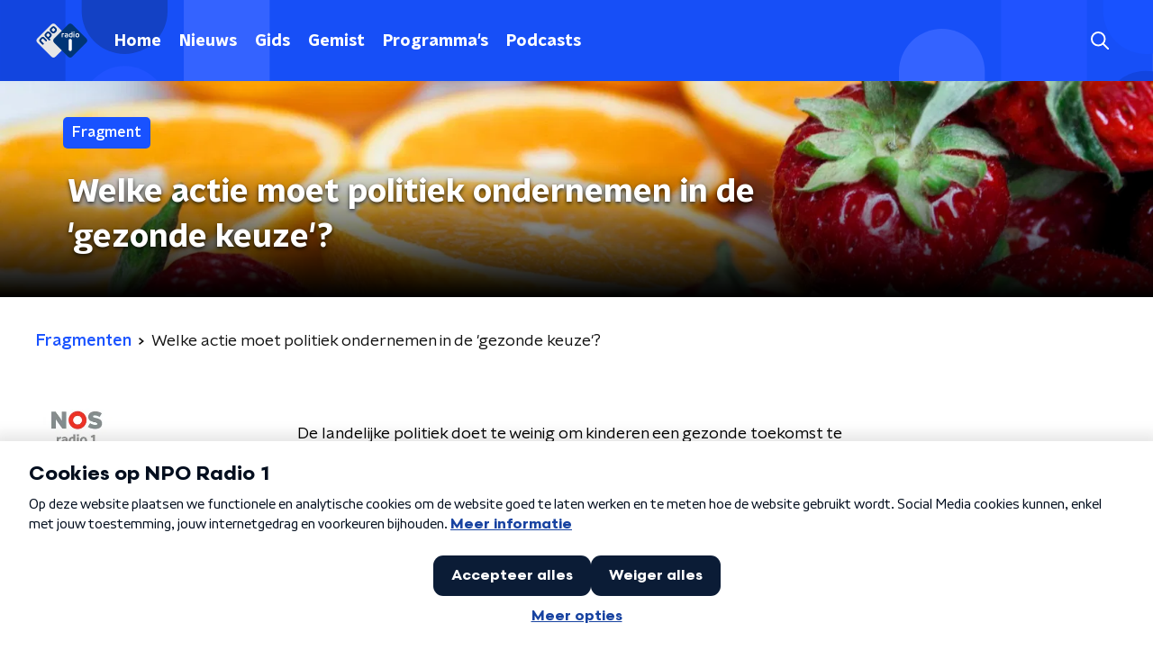

--- FILE ---
content_type: application/javascript
request_url: https://www.nporadio1.nl/_next/static/chunks/257-f17118bf901d1814.js
body_size: 6947
content:
"use strict";(self.webpackChunk_N_E=self.webpackChunk_N_E||[]).push([[257],{53449:function(n,t,e){e.d(t,{Z:function(){return y}});var r=e(66383),i=e(92228),o=e(52322),a=e(35505),c=e(23995),u=e(87934),l=e(90729);function d(){var n=(0,i.Z)(["\n  g > g {\n    fill: ",";\n  }\n"]);return d=function(){return n},n}var f=a.ZP.svg.withConfig({componentId:"sc-529b2cf0-0"})(d(),(function(n){return n.fillColor})),s=function(n){var t=n.color,e=n.size,r=void 0===e?19:e;return(0,o.jsxs)(f,{fillColor:t,height:"".concat(r,"px"),preserveAspectRatio:"none",viewBox:"0 0 19 19",width:"".concat(r,"px"),xmlns:"http://www.w3.org/2000/svg",children:[(0,o.jsx)("title",{children:"whatsapp"}),(0,o.jsx)("g",{fill:"none",fillRule:"evenodd",stroke:"none",strokeWidth:"1",children:(0,o.jsx)("g",{fillRule:"nonzero",children:(0,o.jsx)("path",{d:"M16.1542411,2.7609375 C14.3772321,0.9796875 12.0107143,0 9.49575893,0 C4.3046875,0 0.0805803571,4.22410714 0.0805803571,9.41517857 C0.0805803571,11.0734375 0.513169643,12.6935268 1.3359375,14.1227679 L0,19 L4.99174107,17.6895089 C6.36584821,18.4401786 7.91383929,18.8345982 9.49151786,18.8345982 L9.49575893,18.8345982 C14.6825893,18.8345982 19,14.6104911 19,9.41941964 C19,6.90446429 17.93125,4.5421875 16.1542411,2.7609375 Z M9.49575893,17.2484375 C8.08772321,17.2484375 6.709375,16.8709821 5.50915179,16.1584821 L5.225,15.9888393 L2.26473214,16.7649554 L3.05357143,13.8767857 L2.86696429,13.5799107 C2.08236607,12.3330357 1.67098214,10.8953125 1.67098214,9.41517857 C1.67098214,5.10200893 5.18258929,1.59040179 9.5,1.59040179 C11.5908482,1.59040179 13.5544643,2.4046875 15.0303571,3.88482143 C16.50625,5.36495536 17.4138393,7.32857143 17.409613,9.41941964 C17.409613,13.7368304 13.8089286,17.2484375 9.49575893,17.2484375 Z M13.7877232,11.3872768 C13.5544643,11.2685268 12.3966518,10.7002232 12.1803571,10.6238839 C11.9640625,10.5433036 11.8071429,10.5051339 11.6502232,10.7426339 C11.4933036,10.9801339 11.04375,11.5060268 10.9037946,11.6671875 C10.7680804,11.8241071 10.628125,11.8453125 10.3948661,11.7265625 C9.01227679,11.0352679 8.1046875,10.4924107 7.19285714,8.92745536 C6.95111607,8.51183036 7.43459821,8.54151786 7.88415179,7.64241071 C7.96049107,7.48549107 7.92232143,7.34977679 7.86294643,7.23102679 C7.80357143,7.11227679 7.3328125,5.95446429 7.13772321,5.48370536 C6.946875,5.02566964 6.75178571,5.08928571 6.60758929,5.08080357 C6.471875,5.07232143 6.31495536,5.07232143 6.15803571,5.07232143 C6.00111607,5.07232143 5.74665179,5.13169643 5.53035714,5.36495536 C5.3140625,5.60245536 4.70758929,6.17075893 4.70758929,7.32857143 C4.70758929,8.48638393 5.5515625,9.60602679 5.66607143,9.76294643 C5.78482143,9.91986607 7.32433036,12.2948661 9.68660714,13.3169643 C11.1794643,13.9616071 11.7647321,14.0167411 12.5111607,13.9064732 C12.9649554,13.8386161 13.9022321,13.3381696 14.0973214,12.7868304 C14.2924107,12.2354911 14.2924107,11.7647321 14.2330357,11.6671875 C14.1779018,11.5611607 14.0209821,11.5017857 13.7877232,11.3872768 Z"})})})]})},p=e(39575),g=e(68686),h=e(23246);function v(){var n=(0,i.Z)(["\n  display: flex;\n  align-items: center;\n  justify-content: ",";\n\n  svg {\n    padding: 8px;\n  }\n"]);return v=function(){return n},n}function x(){var n=(0,i.Z)(["\n    display: inline-block;\n    padding: 0 10px;\n  "]);return x=function(){return n},n}function m(){var n=(0,i.Z)(["\n  display: none;\n\n  ","\n"]);return m=function(){return n},n}function b(){var n=(0,i.Z)(["\n  display: flex;\n\n  svg path {\n    transition: fill 200ms ease;\n  }\n\n  &:hover svg path {\n    fill: ",";\n  }\n"]);return b=function(){return n},n}var Z={facebook:c.Z,instagram:u.Z,linkedin:l.Z,twitter:p.Z,whatsapp:s,X:p.Z,x:p.Z,youtube:g.Z},C=a.ZP.div.withConfig({componentId:"sc-f66bd562-0"})(v(),(function(n){return n.justifyContent})),k=a.ZP.strong.withConfig({componentId:"sc-f66bd562-1"})(m(),h.wO.M(x())),w=a.ZP.a.withConfig({componentId:"sc-f66bd562-2"})(b(),(function(n){return n.theme.socialIconsHoverFill||n.theme.mainAccentColor})),y=(0,a.Zz)((function(n){var t=n.justifyContent,e=void 0===t?"flex-end":t,i=n.label,a=void 0===i?"":i,c=n.links,u=n.textColor,l=void 0===u?"dark":u,d=n.theme,f=d.socialIconsFill||("light"===l?d.textOnDarkColor:d.textOnLightColor);return(0,o.jsxs)(C,{justifyContent:e,children:[a&&(0,o.jsx)(k,{children:a}),Object.entries(c).map((function(n){var t=(0,r.Z)(n,2),e=t[0],i=t[1],a=Z[e];return(0,o.jsx)(w,{href:i,rel:"noopener noreferrer",target:"_blank",children:(0,o.jsx)(a,{color:f})},e)}))]})}))},14707:function(n,t,e){e.d(t,{Z:function(){return S}});var r=e(92228),i=e(52322),o=e(39097),a=e.n(o),c=e(35505);function u(){var n=(0,r.Z)(["\n  text-decoration: none;\n  font-size: 16px;\n  line-height: 22px;\n  color: ",";\n"]);return u=function(){return n},n}var l=c.ZP.a.withConfig({componentId:"sc-32f81270-0"})(u(),(function(n){return n.theme.textOnLightColor})),d=e(23246),f=e(68365),s=e(53449);function p(){var n=(0,r.Z)(["\n  margin: 15px 0 0;\n  padding-top: 10px;\n  display: flex;\n  border-top: 1px solid\n    ",";\n  justify-content: space-between;\n  align-items: center;\n"]);return p=function(){return n},n}function g(){var n=(0,r.Z)(["\n  word-break: break-all;\n"]);return g=function(){return n},n}function h(){var n=(0,r.Z)(["\n  display: flex;\n"]);return h=function(){return n},n}function v(){var n=(0,r.Z)(["\n  display: flex;\n  min-width: 45px;\n  padding: 4px 0;\n"]);return v=function(){return n},n}function x(){var n=(0,r.Z)(["\n  padding: 4px 0;\n"]);return x=function(){return n},n}function m(){var n=(0,r.Z)(["\n    font-size: 16px;\n  "]);return m=function(){return n},n}function b(){var n=(0,r.Z)(["\n  font-family: ",";\n  font-size: 16px;\n  display: inline-block;\n  margin-right: 10px;\n  color: ",";\n  text-decoration: none;\n  background-image: linear-gradient(currentColor, currentColor);\n  background-position: 0 100%;\n  background-repeat: no-repeat;\n  background-size: 0 2px;\n  transition: background-size cubic-bezier(0, 0.5, 0, 1) 200ms;\n\n  ",";\n\n  @media (hover: hover) {\n    &:hover {\n      text-decoration: none;\n      background-size: 100% 2px;\n    }\n  }\n"]);return b=function(){return n},n}function Z(){var n=(0,r.Z)(["\n  display: flex;\n  flex-grow: 1;\n  justify-content: flex-end;\n  align-items: center;\n\n  "," {\n    margin-left: 10px;\n    width: 24px;\n    height: 24px;\n    line-height: 24px;\n    display: flex;\n    justify-content: center;\n    align-items: center;\n  }\n"]);return Z=function(){return n},n}var C=c.ZP.footer.withConfig({componentId:"sc-939944d8-0"})(p(),(function(n){return"dark"===n.appearance?n.theme.textOnLightColor:n.theme.textOnDarkColor})),k=c.ZP.div.withConfig({componentId:"sc-939944d8-1"})(g()),w=c.ZP.div.withConfig({componentId:"sc-939944d8-2"})(h()),y=c.ZP.strong.withConfig({componentId:"sc-939944d8-3"})(v()),j=c.ZP.div.withConfig({componentId:"sc-939944d8-4"})(x()),P=c.ZP.a.withConfig({componentId:"sc-939944d8-5"})(b(),(function(n){return n.theme.textFontFamily}),(function(n){return n.theme.tagTextColor||n.theme.mainAccentColor}),d.wO.L(m())),L=c.ZP.div.withConfig({componentId:"sc-939944d8-6"})(Z(),l),S=(0,c.Zz)((function(n){var t=n.tags,e=void 0===t?[]:t,r=n.appearance,o=void 0===r?"dark":r,c=n.shareLinks,u=n.className,l=n.theme;return(0,i.jsxs)(C,{appearance:o,className:u,children:[(0,i.jsx)(k,{children:e.length>0&&(0,i.jsxs)(w,{children:[(0,i.jsx)(y,{children:"Tags"}),(0,i.jsx)(j,{children:e.map((function(n,t){var e=n.tag,r=n.url;return(0,i.jsx)(a(),{href:(0,f.W)(r),passHref:!0,children:(0,i.jsx)(P,{children:e})},"tag".concat(t))}))})]})}),Boolean(c)&&(0,i.jsx)(L,{children:(0,i.jsx)(s.Z,{links:c,textColor:"dark"===o?"dark":"light",theme:l})})]})}))},868:function(n,t,e){e.d(t,{Z:function(){return f}});var r=e(52322),i=e(35505),o=e(1190),a=e(88568),c=e(34879),u=e(54973),l=e(71278),d=e(76021),f=(0,i.Zz)((function(n){var t=n.fragment,e=n.playText,i=void 0===e?"Speel af":e,f=n.theme,s=(0,d.G)(),p=s.currentTrackId,g=s.dispatchAudio,h=s.isPlaying,v=function(n){var t=n.fragment,e=n.playText,r="undefined"!==typeof(null===t||void 0===t?void 0:t.player)&&Boolean(null===t||void 0===t?void 0:t.player);if("radioBroadcast"===t.fragmentType){var i=!0===(0,l.YI)(null===t||void 0===t?void 0:t.until);return i||!r?{buttonDisabled:!0,visiblePlayText:"Binnenkort beschikbaar"}:!i&&r?{buttonDisabled:!1,visiblePlayText:e}:{buttonDisabled:!1,visiblePlayText:"Niet beschikbaar"}}return{buttonDisabled:!r,visiblePlayText:r?e:"Fragment niet beschikbaar"}}({fragment:t,playText:i}),x=v.buttonDisabled,m=v.visiblePlayText;return(0,r.jsx)(o.im,{children:(0,r.jsxs)(a.Z,{disabled:x,onClick:function(){return g(t)},children:[h&&p===t.id?(0,r.jsx)(u.Z,{color:f.audioButtonPlayIconColor,size:24}):(0,r.jsx)(c.Z,{color:f.audioButtonPlayIconColor,size:24}),(0,r.jsx)("span",{children:m})]})})}))},76021:function(n,t,e){e.d(t,{G:function(){return c}});var r=e(70865),i=e(2784),o=e(71721),a=e(37407),c=function(n){var t=(0,o.m)(),e=t.dispatch,c=t.state,u=(0,i.useState)(),l=u[0],d=u[1];(0,i.useEffect)((function(){var n,t,e,r,i=(null===(e=null===c||void 0===c||null===(n=c.playable)||void 0===n||null===(t=n.queue)||void 0===t?void 0:t.find((function(n){var t;return(null===n||void 0===n?void 0:n.id)===(null===c||void 0===c||null===(t=c.playable)||void 0===t?void 0:t.id)})))||void 0===e?void 0:e.id)||(null===c||void 0===c||null===(r=c.playable)||void 0===r?void 0:r.id);i&&d(i)}),[c.playable]);return{currentTrackId:l,dispatchAudio:function(t){var i,o;Boolean(c.playable)&&"fragment"===c.playable.type&&c.playable.id===t.id?((0,a.Z)("player_fragment_pause",{click_chapter_1:(null===t||void 0===t||null===(i=t.player)||void 0===i?void 0:i.mid)||"",type:"action"}),e({type:"togglePlaying"})):((0,a.Z)("player_fragment_play",{click_chapter_1:(null===t||void 0===t||null===(o=t.player)||void 0===o?void 0:o.mid)||"",type:"action"}),e({payload:(0,r.Z)({queue:n,type:"fragment"},t),type:"setPlayable"}))},isPlaying:c.isPlaying}}},88811:function(n,t,e){var r=e(92228),i=e(52322),o=e(39097),a=e.n(o),c=e(35505),u=e(66241),l=e(23246);function d(){var n=(0,r.Z)(["\n  --padding-bottom: 20px;\n\n  display: flex;\n  margin: 0;\n  padding: 10px 0 var(--padding-bottom);\n  align-items: flex-start;\n\n  @media (min-width: ","px) {\n    --padding-bottom: 15px;\n  }\n\n  @media (min-width: ","px) {\n    --padding-bottom: 30px;\n  }\n"]);return d=function(){return n},n}function f(){var n=(0,r.Z)(["\n  align-items: center;\n  color: ",";\n  cursor: pointer;\n  display: flex;\n  font-weight: ",";\n  text-decoration: ",";\n\n  @media (hover: hover) {\n    &:hover {\n      text-decoration: underline;\n    }\n  }\n"]);return f=function(){return n},n}function s(){var n=(0,r.Z)(["\n  display: flex;\n  align-items: center;\n  white-space: nowrap;\n  color: ",";\n\n  > span {\n    overflow: hidden;\n    text-overflow: ellipsis;\n  }\n\n  > svg {\n    padding: 0 8px;\n\n    & [data-fill-color] {\n      fill: ",";\n    }\n  }\n\n  &:last-child {\n    overflow: hidden;\n\n    > svg {\n      display: none;\n    }\n  }\n"]);return s=function(){return n},n}var p=c.ZP.ol.withConfig({componentId:"sc-de153955-0"})(d(),l.J7.S,l.J7.L),g=c.ZP.a.withConfig({componentId:"sc-de153955-1"})(f(),(function(n){var t=n.appearance,e=n.theme;return"light"===t?e.breadcrumbLinkTextOnDarkColor:e.breadcrumbLinkTextOnLightColor}),(function(n){return n.theme.semiboldFontWeight}),(function(n){var t=n.theme;return t.breadcrumbLinkTextDecoration?t.breadcrumbLinkTextDecoration:"none"})),h=c.ZP.li.withConfig({componentId:"sc-de153955-2"})(s(),(function(n){var t=n.appearance,e=n.theme;return"light"===t?e.textOnDarkColor:e.textOnLightColor}),(function(n){var t=n.appearance,e=n.theme;return"light"===t?e.textOnDarkColor:e.textOnLightColor}));t.Z=function(n){var t=n.appearance,e=void 0===t?"dark":t,r=n.items;return r&&0!==r.length?(0,i.jsx)(p,{itemScope:!0,itemType:"https://schema.org/BreadcrumbList",children:r.map((function(n,t){return(0,i.jsxs)(h,{appearance:e,itemProp:"itemListElement",itemScope:!0,itemType:"https://schema.org/ListItem",children:[n.url?(0,i.jsxs)(i.Fragment,{children:[(0,i.jsx)(a(),{href:n.url,passHref:!0,children:(0,i.jsx)(g,{appearance:e,itemID:n.url,itemProp:"item",itemScope:!0,itemType:"https://schema.org/WebPage",children:(0,i.jsx)("span",{itemProp:"name",children:n.description})})}),(0,i.jsx)(u.Z,{size:6})]}):(0,i.jsx)("span",{itemProp:"name",children:n.description}),(0,i.jsx)("meta",{content:String(t+1),itemProp:"position"})]},t)}))}):null}},26187:function(n,t,e){var r=e(92228),i=e(35505),o=e(23246);function a(){var n=(0,r.Z)(["\n    grid-template-columns: 160px auto;\n  "]);return a=function(){return n},n}function c(){var n=(0,r.Z)(["\n    grid-gap: 30px;\n    grid-template-columns: 160px auto 140px;\n  "]);return c=function(){return n},n}function u(){var n=(0,r.Z)(["\n    grid-template-columns: 1fr 620px 1fr;\n  "]);return u=function(){return n},n}function l(){var n=(0,r.Z)(["\n  display: grid;\n  grid-gap: 15px;\n  grid-template-columns: 100%;\n\n  ","\n\n  ","\n\n  ","\n"]);return l=function(){return n},n}var d=i.ZP.div.withConfig({componentId:"sc-20906417-0"})(l(),o.wO.S(a()),o.wO.M(c()),o.wO.L(u()));t.Z=d},14341:function(n,t,e){var r=e(70865),i=e(96670),o=e(26297),a=e(92228),c=e(52322),u=e(39097),l=e.n(u),d=e(35505),f=e(34419),s=e(23246);function p(){var n=(0,a.Z)(["\n    width: 90px;\n    height: 90px;\n  "]);return p=function(){return n},n}function g(){var n=(0,a.Z)(["\n  display: inline-block;\n  border-radius: 50%;\n  width: 35px;\n  height: 35px;\n\n  ","\n"]);return g=function(){return n},n}function h(){var n=(0,a.Z)(["\n    width: 65px;\n    height: 65px;\n  "]);return h=function(){return n},n}function v(){var n=(0,a.Z)(["\n  display: inline-block;\n  border-radius: 50%;\n  width: 35px;\n  height: 35px;\n\n  ","\n"]);return v=function(){return n},n}function x(){var n=(0,a.Z)(["\n  display: flex;\n  flex-wrap: wrap;\n  align-items: center;\n"]);return x=function(){return n},n}function m(){var n=(0,a.Z)(["\n  display: inline-block;\n  margin: 0 15px 15px 0;\n  text-decoration: none;\n  color: ",";\n  font-weight: ",";\n"]);return m=function(){return n},n}var b=d.ZP.img.withConfig({componentId:"sc-7b9c8849-0"})(g(),s.wO.S(p())),Z=d.ZP.img.withConfig({componentId:"sc-7b9c8849-1"})(v(),s.wO.S(h())),C=d.ZP.div.withConfig({componentId:"sc-7b9c8849-2"})(x()),k=d.ZP.a.withConfig({componentId:"sc-7b9c8849-3"})(m(),(function(n){return n.theme.textOnLightColor}),(function(n){return n.theme.semiboldFontWeight}));t.Z=function(n){var t=n.items,e=(0,o.Z)(n,["items"]),a=t.length>1?Z:b;return(0,c.jsx)(C,(0,i.Z)((0,r.Z)({},e),{children:t.map((function(n,t){var e=n.imageUrl,r=n.name,i=n.url;return(0,c.jsx)(l(),{href:i,passHref:!0,children:(0,c.jsx)(k,{children:(0,c.jsx)(a,{alt:r,as:f.Z,imageSize:f.l.PLAYER_PREVIEW,imageUrl:e,loading:"lazy"})})},"".concat(t,"_").concat(r))}))}))}},68596:function(n,t,e){var r=e(92228),i=e(52322),o=e(35505),a=e(17770),c=e(29752),u=e(11519),l=e(86340),d=e(2998),f=e(23246),s=e(66493);function p(){var n=(0,r.Z)(["\n  display: flex;\n  flex-direction: column;\n  background: ",";\n"]);return p=function(){return n},n}function g(){var n=(0,r.Z)(["\n    background-size: ",";\n  "]);return g=function(){return n},n}function h(){var n=(0,r.Z)(["\n    background-size: ",";\n  "]);return h=function(){return n},n}function v(){var n=(0,r.Z)(["\n    background-size: ",";\n  "]);return v=function(){return n},n}function x(){var n=(0,r.Z)(["\n    border-radius: 0;\n    margin-top: ",";\n    margin-bottom: -1px;\n    padding: ","px 0 ",";\n    ","\n  "]);return x=function(){return n},n}function m(){var n=(0,r.Z)(["\n  z-index: 1;\n  position: relative;\n  margin-left: 0;\n  margin-right: 0;\n  margin-top: ",";\n  margin-bottom: -1px;\n  overflow: hidden;\n  padding: ","\n    0 ",";\n  background: ",";\n  ","\n  ","\n\n  ","\n\n  ","\n\n  ","\n\n  ","\n"]);return m=function(){return n},n}function b(){var n=(0,r.Z)(["\n    height: ","px;\n  "]);return b=function(){return n},n}function Z(){var n=(0,r.Z)(["\n    top: -60px;\n    height: ","px;\n  "]);return Z=function(){return n},n}function C(){var n=(0,r.Z)(["\n    top: -90px;\n    height: ","px;\n  "]);return C=function(){return n},n}function k(){var n=(0,r.Z)(["\n        top: 0;\n        left: -145px;\n      "]);return k=function(){return n},n}function w(){var n=(0,r.Z)(["\n        top: 0;\n        right: -105px;\n      "]);return w=function(){return n},n}function y(){var n=(0,r.Z)(["\n          left: -195px;\n        "]);return y=function(){return n},n}function j(){var n=(0,r.Z)(["\n          right: -160px;\n        "]);return j=function(){return n},n}function P(){var n=(0,r.Z)(["\n      width: ","px;\n      height: ","px;\n\n      ","\n\n      ","\n\n    "]);return P=function(){return n},n}function L(){var n=(0,r.Z)(["\n          left: -200px;\n        "]);return L=function(){return n},n}function S(){var n=(0,r.Z)(["\n          left: auto;\n          right: -170px;\n        "]);return S=function(){return n},n}function z(){var n=(0,r.Z)(["\n      width: ","px;\n      height: ","px;\n\n      ","\n\n      ","\n\n    "]);return z=function(){return n},n}function I(){var n=(0,r.Z)(["\n          left: 50%;\n          margin-left: -","px;\n        "]);return I=function(){return n},n}function O(){var n=(0,r.Z)(["\n          left: 50%;\n          right: auto;\n          margin-left: 365px;\n        "]);return O=function(){return n},n}function T(){var n=(0,r.Z)(["\n      width: ","px;\n      height: ","px;\n\n      ","\n\n      ","\n    "]);return T=function(){return n},n}function H(){var n=(0,r.Z)(["\n  z-index: -1;\n  overflow: hidden;\n  position: absolute;\n  top: -30px;\n  width: 100vw;\n  height: ","px;\n  pointer-events: none;\n  max-width: 100%;\n\n  ","\n\n  ","\n\n  ","\n\n  &:before {\n    content: '';\n    position: absolute;\n    display: block;\n    width: ","px;\n    height: ","px;\n    background: ",";\n    background-size: cover;\n    background-position: left top;\n    margin-left: 0;\n\n    ","\n\n    ","\n\n    ","\n\n    ","\n\n    ","\n  }\n"]);return H=function(){return n},n}var M=o.ZP.div.withConfig({componentId:"sc-8cb50e81-0"})(p(),(function(n){return n.background||n.theme.mainContentBackgroundColor})),B=o.ZP.div.withConfig({componentId:"sc-8cb50e81-1"})(m(),(function(n){return n.startSlantedHeight?"".concat(Math.ceil(.5*n.startSlantedHeight),"px"):0}),(function(n){return n.startSlantedHeight?"".concat(Math.ceil(.5*n.theme.mainContentPaddingTopSlanted),"px"):"".concat(Math.ceil(.5*n.theme.mainContentPaddingTopNoSlant),"px")}),(function(n){return n.endSlantedHeight?"".concat(.5*n.endSlantedHeight+16,"px"):"16px"}),(function(n){return n.background||n.theme.mainContentBackgroundColor}),(function(n){return Boolean(n.backgroundPosition)&&"background-position: ".concat(n.backgroundPosition,";")}),(function(n){return Boolean(n.backgroundFilter)&&"backdrop-filter: ".concat(n.backgroundFilter,";")}),f.wO.XS(g(),(function(n){return n.backgroundSize?n.backgroundSize:"213%"})),f.wO.M(h(),(function(n){return n.backgroundSize?n.backgroundSize:"100%"})),f.wO.XL(v(),(function(n){return n.backgroundSize?n.backgroundSize:"85%"})),f.wO.M(x(),(function(n){return n.startSlantedHeight?"".concat(n.startSlantedHeight,"px"):0}),(function(n){return n.startSlantedHeight?n.theme.mainContentPaddingTopSlanted:n.theme.mainContentPaddingTopNoSlant}),(function(n){return n.endSlantedHeight?"".concat(.5*n.endSlantedHeight+26,"px"):"26px"}),(function(n){return n.backgroundFromM?"background: ".concat(n.backgroundFromM,";"):""}))),D=520,F=o.ZP.div.withConfig({componentId:"sc-8cb50e81-2"})(H(),260,f.wO.S(b(),340),f.wO.M(Z(),370),f.wO.L(C(),D),260,260,(function(n){return n.theme.contentSectionDecorationBackground}),(function(n){return"left"===n.decoration&&(0,o.iv)(k())}),(function(n){return"right"===n.decoration&&(0,o.iv)(w())}),f.wO.S(P(),340,340,(function(n){return"left"===n.decoration&&(0,o.iv)(y())}),(function(n){return"right"===n.decoration&&(0,o.iv)(j())})),f.wO.M(z(),370,370,(function(n){return"left"===n.decoration&&(0,o.iv)(L())}),(function(n){return"right"===n.decoration&&(0,o.iv)(S())})),f.wO.L(T(),D,D,(function(n){return"left"===n.decoration&&(0,o.iv)(I(),905)}),(function(n){return"right"===n.decoration&&(0,o.iv)(O())})));t.Z=(0,d.sN)((0,o.Zz)((function(n){var t=n.children,e=n.className,r=n.id,o=n.isFirst,f=void 0!==o&&o,p=n.isLast,g=void 0!==p&&p,h=n.theme,v=(0,d.t8)().state,x=v.background,m=v.backgroundColor,b=v.backgroundFilter,Z=v.backgroundFromM,C=v.backgroundPosition,k=v.backgroundSize,w=v.decoration,y=v.endSlantedColor,j=v.startSlantedColor,P=v.variant,L=h.mainContentDefaultSlantedHeight,S=h.mainContentDefaultSlantedHeight;return"radio2"===s.o?(0,i.jsx)(l.cV,{background:x,variant:P,children:t}):"radio4"===s.o?(0,i.jsx)(l.O3,{backgroundColor:m,variant:P,children:t}):"radio5"===s.o?(0,i.jsx)(l.Nz,{backgroundColor:m,variant:P,children:t}):(0,i.jsx)(M,{background:x||m,className:e,id:r,children:(0,i.jsxs)(B,{background:x||m,backgroundFilter:b,backgroundFromM:Z,backgroundPosition:C,backgroundSize:k,endSlantedHeight:g?void 0:h.mainContentDefaultSlantedHeight,startSlantedColor:j,startSlantedHeight:f?void 0:h.mainContentDefaultSlantedHeight,children:[!f&&L&&(0,i.jsx)(u.Z,{fillColor:j||m,height:L}),Boolean(w)&&(0,i.jsx)(F,{decoration:w}),(0,i.jsx)(a.Z,{children:t}),!g&&S&&(0,i.jsx)(c.Z,{fillColor:y||m,height:S})]})})})))},23995:function(n,t,e){var r=e(92228),i=e(52322);function o(){var n=(0,r.Z)(["\n  g > g {\n    fill: ",";\n  }\n\n  ","\n"]);return o=function(){return n},n}var a=e(35505).ZP.svg.withConfig({componentId:"sc-6b03b9a5-0"})(o(),(function(n){return n.fillColor}),(function(n){return n.hoverColor&&"\n    &:hover g > g {\n      fill: ".concat(n.hoverColor,";\n    }\n  ")}));t.Z=function(n){var t=n.color,e=void 0===t?"#fff":t,r=n.hoverColor,o=void 0===r?null:r;return(0,i.jsxs)(a,{fillColor:e,height:"18px",hoverColor:o,preserveAspectRatio:"none",viewBox:"0 0 10 18",width:"10px",xmlns:"http://www.w3.org/2000/svg",children:[(0,i.jsx)("title",{children:"facebookF"}),(0,i.jsx)("g",{fill:"none",fillRule:"evenodd",stroke:"none",strokeWidth:"1",children:(0,i.jsx)("g",{fillRule:"nonzero",children:(0,i.jsx)("path",{d:"M9.04007812,10.125 L9.54,6.86742187 L6.41425781,6.86742187 L6.41425781,4.75347656 C6.41425781,3.86226563 6.85089844,2.99355469 8.25082031,2.99355469 L9.67183594,2.99355469 L9.67183594,0.220078125 C9.67183594,0.220078125 8.38230469,0 7.149375,0 C4.57523437,0 2.89265625,1.56023438 2.89265625,4.3846875 L2.89265625,6.86742187 L0.0312890625,6.86742187 L0.0312890625,10.125 L2.89265625,10.125 L2.89265625,18 L6.41425781,18 L6.41425781,10.125 L9.04007812,10.125 Z","data-fill-color":"1"})})})]})}},54973:function(n,t,e){var r=e(70865),i=e(96670),o=e(26297),a=e(92228),c=e(52322);function u(){var n=(0,a.Z)([""]);return u=function(){return n},n}var l=e(35505).ZP.svg.withConfig({componentId:"sc-db2029dc-0"})(u());t.Z=function(n){var t=n.color,e=n.size,a=(0,o.Z)(n,["color","size"]),u=(0,r.Z)({},a,e?{height:"".concat(e,"px"),width:"".concat(e,"px")}:{});return(0,c.jsx)(l,(0,i.Z)((0,r.Z)({preserveAspectRatio:"none",viewBox:"0 0 55 55",xmlns:"http://www.w3.org/2000/svg"},u),{children:(0,c.jsx)("g",{fill:"none",fillRule:"evenodd",stroke:"none",strokeWidth:"1",children:(0,c.jsx)("path",{d:"M27.5,0 C42.625,0 55,12.375 55,27.5 C55,42.625 42.625,55 27.5,55 C12.375,55 0,42.625 0,27.5 C0,12.375 12.375,0 27.5,0 Z M25,17 L19,17 L19,39 L25,39 L25,17 Z M36,17 L30,17 L30,39 L36,39 L36,17 Z",fill:t,fillRule:"nonzero"})})}))}},68365:function(n,t,e){e.d(t,{W:function(){return o}});var r=e(70865),i=e(66383),o=function(n){var t=arguments.length>1&&void 0!==arguments[1]?arguments[1]:1,e=n.split("?"),o=e[1]||"",a=o.split("&").reduce((function(n,t){var e=(0,i.Z)(t.split("="),2),r=e[0],o=e[1];return Boolean(r)&&Boolean(o)&&"page"!==r&&(n[r]=o),n}),{});return{pathname:e[0],query:(0,r.Z)({},a,t>1?{page:t}:{})}}}}]);